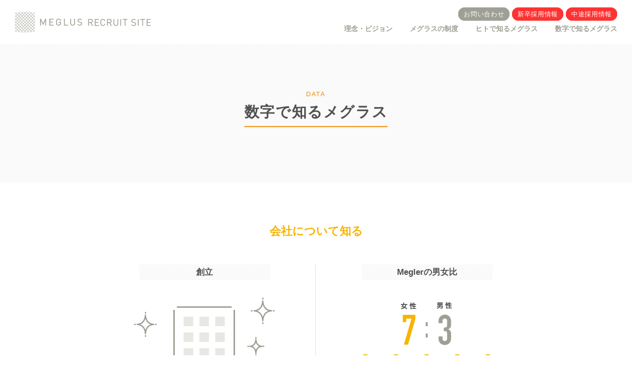

--- FILE ---
content_type: text/html; charset=UTF-8
request_url: https://meglus.co.jp/recruit/data/
body_size: 12597
content:
<!DOCTYPE html>
<!--[if IE 7]>
<html class="ie7" prefix="og: http://ogp.me/ns#"><![endif]-->
<!--[if IE 8]>
<html class="ie8 lt-ie8" prefix="og: http://ogp.me/ns#"><![endif]-->
<!--[if IE 9]>
<html class="ie9 lt-ie9" prefix="og: http://ogp.me/ns#"><![endif]-->
<!--[if gt IE 9]><!-->
<html dir="ltr" lang="ja" prefix="og: http://ogp.me/ns#"><!--<![endif]-->
	<head>
		<meta charset="UTF-8">
		<meta http-equiv="X-UA-Compatible" content="IE=edge">
		<title>数字で知るメグラス | 株式会社メグラス 採用情報</title>
		<meta name="description" content="株式会社メグラスの「採用情報」についてご案内しています。">
		<meta name="keywords" content="新卒採用,中途採用,採用情報,就職,募集,エントリー,応募,メグラス,めぐらす,MEGLUS">
		<!-- Cache -->
		<!-- /Cache -->
		<!-- ogp -->
	  <meta property="og:title" content="数字で知るメグラス | 株式会社メグラス 採用情報">
	  <meta property="og:type" content="website">
	  <meta property="og:description" content="株式会社メグラスの「採用情報」についてご案内しています。">
	  <meta property="og:url" content="https://meglus.co.jp/recruit/data/">
	  <meta property="og:image" content="https://meglus.co.jp/recruit/images/global/ogp.jpg">
	  <meta property="og:site_name" content="株式会社メグラス 採用情報">
		<!-- ogp -->
		<meta name="viewport" content="width=device-width">
		<!-- icon -->
		<link rel="apple-touch-icon-precomposed" href="https://meglus.co.jp/recruit/images/global/apple-touch-icon.png">
		<link rel="apple-touch-icon" sizes="144x144" href="https://meglus.co.jp/recruit/images/global/apple-touch-icon.png">
		<!-- For everything else -->
		<link rel="icon" sizes="32x32" href="https://meglus.co.jp/recruit/images/global/favicon.ico" type="image/vnd.microsoft.icon">
		<!-- /icon -->
		<!-- default Header Object -->
		<link rel="stylesheet" type="text/css" media="all" href="https://meglus.co.jp/recruit/css/global/import.css">
		<link rel="stylesheet" type="text/css" media="all" href="https://meglus.co.jp/recruit/css/content/content.css">
		<!-- /default Header Object -->
		<!-- content Header Object -->
		<link href="https://meglus.co.jp/recruit/css/content/data.css" rel="stylesheet" type="text/css" media="all">		<!-- /content Header Object -->
				<!-- Google Analytics -->
		<!-- Google tag (gtag.js) -->
		<script async src="https://www.googletagmanager.com/gtag/js?id=G-F6N9SMQD68"></script>
		<script>
		window.dataLayer = window.dataLayer || [];
		function gtag(){dataLayer.push(arguments);}
		gtag('js', new Date());
		gtag('config', 'G-F6N9SMQD68');
		</script>		
		<!-- /Google Analytics -->
	</head>
	
	<body id="data" class="data">
		<div id="wrapper">
			<header id="siteHeader">
	<div class="inner">
				<span id="siteLogo"><a href="https://meglus.co.jp/recruit/?skip=true">メグラス採用サイト</a></span>
				<div id="navWrapper">
			<nav id="gNav">
				<ul>
					<li><a href="https://meglus.co.jp/recruit/../contact/" target="_blank">お問い合わせ</a></li>
					<li><a href="https://job.rikunabi.com/2022/company/r949081038/" target="_blank">新卒採用情報</a></li>
					<li><a href="https://job-medley.com/hh/search/?utf8=%e2%9c%93&q=%e3%82%81%e3%81%90%e3%82%89%e3%81%99" target="_blank">中途採用情報</a></li>
				</ul>
				<ul>
					<li><a href="https://meglus.co.jp/recruit/vision/">理念・ビジョン</a></li>
					<li><a href="https://meglus.co.jp/recruit/system/">メグラスの制度</a></li>
					<li><a href="https://meglus.co.jp/recruit/people/">ヒトで知るメグラス</a></li>
					<li><a href="https://meglus.co.jp/recruit/data/">数字で知るメグラス</a></li>
				</ul>
			</nav><!-- /gNav -->
		</div><!-- /navWrapper -->
		<a href="javascript:void(0)" id="gNavOpener">
			<span><!-- --></span>
			<span><!-- --></span>
			<span><!-- --></span>
		</a><!-- /gNavOpener -->
	</div>
</header><!-- /siteHeader -->
			
<main id="container">
	<article id="content">
		<header id="pageTitle">
			<h1>数字で知るメグラス</h1>
			<span class="en">DATA</span>
		</header><!-- /pageTitle -->
		<section class="sectionVox2" id="company">
			<header>
				<h2 class="headStyle03">会社について知る</h2>
			</header>
			<div class="inner">
				<div class="line">
					<section class="item">
						<div class="cInner">
							<h3 class="title">創立</h3>
							<figure class="img"><img src="../images/content/data/company01.png" alt="創立"></figure>
							<p>
								若い会社だからこそ、どんどん成長中。
							</p>
						</div>
					</section><!-- /item -->
					
					<section class="item">
						<div class="cInner">
							<h3 class="title">Meglerの男女比</h3>
							<figure class="img"><img src="../images/content/data/company02.png" alt="Meglerの男女比"></figure>
							<p>
								約7割が女性Megler。男女関係なく活躍できます。
							</p>
						</div>
					</section><!-- /item -->
				</div><!-- /line -->
				
				<div class="line">
					<section class="item">
						<div class="cInner">
							<h3 class="title">平均年齢</h3>
							<figure class="img"><img src="../images/content/data/company03_02.png" alt="平均年齢"></figure>
							<p>
								いちばん多いのは30代。
							</p>
						</div>
					</section><!-- /item -->
					
					<section class="item">
						<div class="cInner">
							<h3 class="title">出身国</h3>
							<figure class="img"><img src="../images/content/data/company04_02.png" alt="出身国"></figure>
							<p>
								世界各地からも集まり、活躍しています。
							</p>
						</div>
					</section><!-- /item -->
				</div><!-- /line -->
				
				<div class="line">
					<section class="item">
						<div class="cInner">
							<h3 class="title">最終学歴</h3>
							<figure class="img"><img src="../images/content/data/company05_02.png" alt="最終学歴"></figure>
							<p>
								いろんな経歴の人が集まっています。
							</p>
						</div>
					</section><!-- /item -->
					
					<section class="item">
						<div class="cInner">
							<h3 class="title">職種の割合</h3>
							<figure class="img"><img src="../images/content/data/company06.png" alt="職種の割合"></figure>
							<p>
								多数ポジションがあります。
							</p>
						</div>
					</section><!-- /item -->
				</div><!-- /line -->
				
				<div class="line">
					<section class="item">
						<div class="cInner">
							<h3 class="title">社内情報開示率</h3>
							<figure class="img"><img src="../images/content/data/company07.png" alt="社内情報開示率"></figure>
							<p>
								事業計画や売上、経費の使い道などをMeglerへ開示しています。<br>
								※個人情報などを除く
							</p>
						</div>
					</section><!-- /item -->
					
					<section class="item">
						<div class="cInner">
							<h3 class="title">月の平均残業時間</h3>
							<figure class="img"><img src="../images/content/data/company08_02.png" alt="月の平均残業時間"></figure>
							<p>
								誰がどれくらい残業しているのか？<br>全社公開する事で、個人に偏ることを防いでいます。
							</p>
						</div>
					</section><!-- /item -->
				</div><!-- /line -->
			</div>
		</section><!-- /sectionVox2 -->
		
		<section class="sectionVox2" id="private">
			<h2 class="headStyle03">プライベートについて知る</h2>
			<div class="inner">
				<div class="line">
					<section class="item">
						<div class="cInner">
							<h3 class="title">既婚率</h3>
							<figure class="img"><img src="../images/content/data/private01_02.png" alt="既婚率"></figure>
							<p>
								結婚して家庭を持っても、働きやすい会社です。
							</p>
						</div>
					</section><!-- /item -->
					
					<section class="item">
						<div class="cInner">
							<h3 class="title">子どもの有無</h3>
							<figure class="img"><img src="../images/content/data/private02_02.png" alt="子どもの有無"></figure>
							<p>
								急な欠勤もチームでカバー！<br>
                                小さなお子さまがいる場合でも、<br class="spDspNone">安心して働くことができます。
							</p>
						</div>
					</section><!-- /item -->
				</div><!-- /line -->
				
				<div class="line">
					<section class="item">
						<div class="cInner">
							<h3 class="title">産休・育休からの職場復帰率</h3>
							<figure class="img"><img src="../images/content/data/private03.png" alt="産休・育休からの職場復帰率"></figure>
							<p>
								産休・育休を取得した方も、<br class="spDspNone">安心して職場に戻れるようサポートしています。
							</p>
							<div class="link">
								<p><a href="../images/content/data/meglus_ikukyu.pdf" target="_blank"><span>先輩パパ社員に聞いた</span>育休取得アンケート 公開中</a></p>
							</div>
						</div>
					</section><!-- /item -->
					
					<section class="item">
						<div class="cInner">
							<h3 class="title">学費助成手当</h3>
							<figure class="img"><img src="../images/content/data/private04.png" alt="学費助成手当"></figure>
							<p>
								お子さま誕生から大学を卒業するまで、<br>
								様々なカタチで支給されます。
							</p>
						</div>
					</section><!-- /item -->
				</div><!-- /line -->
				
				<div class="line">
					<section class="item">
						<div class="cInner">
							<h3 class="title">子育て支援制度数</h3>
							<figure class="img"><img src="../images/content/data/private05_03.png" alt="子育て支援制度数"></figure>
							<p>
								子育てがしやすい環境が整っています。
							</p>
						</div>
					</section><!-- /item -->
				</div><!-- /line -->
			</div>
			<p class="alignRight s80 mT20">※Megler…メグラスで働くスタッフの意味</p>
		</section><!-- /sectionVox2 -->
	</article><!-- /content -->
</main><!-- /container -->

			<footer id="siteFooter">
								<div id="pageTopVox">
					<a href="javascript:void(0)" class="trOp02s"><img src="https://meglus.co.jp/recruit/images/global/pagetop.png" alt="PAGE TOP"></a>
				</div><!-- /pageTopVox -->

				<div class="recruitBtn spDspNone" id="bRV">
					<div class="btnStyle01">
						<a href="https://job.rikunabi.com/2022/company/r949081038/" target="_blank">新卒採用</a>
					</div><!-- /btnStyle01 -->
					<div class="btnStyle01">
						<a href="https://job-medley.com/hh/search/?utf8=%e2%9c%93&q=%e3%82%81%e3%81%90%e3%82%89%e3%81%99" target="_blank">中途採用</a>
					</div><!-- /btnStyle01 -->
				</div><!-- /bRV -->
				<ul class="recruitBtn pcDspNone">
					<li><a href="https://job.rikunabi.com/2022/company/r949081038/" target="_blank">新卒採用</a></li>
					<li><a href="https://job-medley.com/hh/search/?utf8=%e2%9c%93&q=%e3%82%81%e3%81%90%e3%82%89%e3%81%99" target="_blank">中途採用</a></li>
				</ul>
				<div class="bottomVox">
					<div class="inner">
						<p class="company"><a href="https://meglus.co.jp/recruit/../" target="_blank">メグラス 企業サイト</a></p>
						<small id="copyright">Copyright © Meglus Inc. , All Rights Reserved.</small>
					</div>
				</div>
			</footer><!-- /#siteFooter -->
		</div><!-- /#wrapper -->

		<!-- default Header Object -->
		<script src="https://code.jquery.com/jquery-3.2.1.min.js"></script>
		<script>window.jQuery || document.write('<script src="https://meglus.co.jp/recruit/js/lib/jquery-3.2.1.min.js"><\/script>')</script>
		<script src="https://meglus.co.jp/recruit/js/lib/jquery.easing.1.3.js"></script>
		<script src="https://meglus.co.jp/recruit/js/lib/jquery.rolloverFade.js"></script>
		<script src="https://meglus.co.jp/recruit/js/lib/jquery.adjustSize.js"></script>
		<script src="https://meglus.co.jp/recruit/js/lib/jquery.replaceImageSP.js"></script>
		<script src="https://meglus.co.jp/recruit/js/lib/jquery.popupAdjust.js"></script>
		<script src="https://meglus.co.jp/recruit/js/lib/jquery.flowVox.js"></script>
		<script src="https://meglus.co.jp/recruit/js/lib/velocity.min.js"></script>
		<script src="https://meglus.co.jp/recruit/js/lib/flow.min.js"></script>
		<script src="https://meglus.co.jp/recruit/js/global/main.js"></script>
		<script src="https://meglus.co.jp/recruit/js/content/content.js"></script>
		<!-- /default Header Object -->
		<!-- content Header Object -->
		<script src="https://meglus.co.jp/recruit/js/content/data.js"></script>		<!-- /content Header Object -->
	</body>
</html>


--- FILE ---
content_type: text/css
request_url: https://meglus.co.jp/recruit/css/global/import.css
body_size: 299
content:
@charset "utf-8";
/*
 * ==========================================================================
 * 
 * [Standard css]
 * 
 * - base.css 		: ベースレイアウト
 * - common.css 	: 要素用
 * - clear.css 		: clearfix用css
 * 
 * ==========================================================================
 */
@import "base.css";
@import "common.css";
@import "clear.css";

--- FILE ---
content_type: text/css
request_url: https://meglus.co.jp/recruit/css/content/content.css
body_size: 15874
content:
@charset "utf-8";
/*
 * ==========================================================================
 * 
 * [content]
 * 
 * ==========================================================================
 */
/**
 * Wordpress文字方向
 */
.aligncenter {
	display: block;
	text-align: center;
	margin: 0 auto;
}
.alignright {
	display: block;
	text-align: right;
	margin: 0 0 0 auto;
}
/**
 * 幅指定
 */
.w33p { width: 33%; }
.w48p { width: 48%; }
.w49p { width: 49%; }
.w50p { width: 50%; }
.w90p { width: 90%; }
.w110 { width: 110px; }
.w120 { width: 120px; }
.w130 { width: 130px; }
.w140 { width: 140px; }
.w150 { width: 150px; }
.w160 { width: 160px; }
.w170 { width: 170px; }
.w180 { width: 180px; }
.w190 { width: 190px; }
.w200 { width: 200px; }
.w210 { width: 210px; }
.w220 { width: 220px; }
.w230 { width: 230px; }
.w240 { width: 240px; }
.w250 { width: 250px; }
.w260 { width: 260px; }
.w270 { width: 270px; }
.w280 { width: 280px; }
.w290 { width: 290px; }
.w300 { width: 300px; }
.w310 { width: 310px; }
.w320 { width: 320px; }
.w330 { width: 330px; }
.w340 { width: 340px; }
.w400 { width: 400px; }
.w410 { width: 410px; }
.w420 { width: 420px; }
.w430 { width: 430px; }
.w440 { width: 440px; }
.w450 { width: 450px; }
.w470 { width: 470px; }
.w480 { width: 480px; }
.w490 { width: 490px; }
.w500 { width: 500px; }
.w510 { width: 510px; }
.w520 { width: 520px; }
.w540 { width: 540px; }
.w550 { width: 550px; }
.w570 { width: 570px; }
.w680 { width: 680px; }
.w1em { width: 1em; }
.w2em { width: 2em; }
.w3em { width: 3em; }
.w3hem { width: 3.5em; }
.w4em { width: 4em; }
.w4hem { width: 4.5em; }
.w5em { width: 5em; }
.w5hem { width: 5.5em; }
.w6em { width: 6em; }
.w6hem { width: 6.5em; }
.w7em { width: 7em; }
.w8em { width: 8em; }
.w9em { width: 9em; }
.w10em { width: 10em; }
.w11em { width: 11em; }
.w12em { width: 12em; }
.w13em { width: 13em; }
.w14em { width: 14em; }
.w15em { width: 15em; }
.w16em { width: 16em; }
.w17em { width: 17em; }
.w18em { width: 18em; }
.w19em { width: 19em; }
.w20em { width: 20em; }
/**
 * レイアウト
 */
.mL1hem { margin-left: 1.5em; }
.mL2em { margin-left: 2em; }
.mL2hem { margin-left: 2.5em; }
.mL3em { margin-left: 3em; }
.mL3hem { margin-left: 3.5em; }
.mL4em { margin-left: 4em; }
.mL4hem { margin-left: 4.5em; }
.mL5em { margin-left: 5em; }
.mL6em { margin-left: 6em; }
.mL7em { margin-left: 7em; }
.mL8em { margin-left: 8em; }
.mB60 { margin-bottom: 60px; }
.mB70 { margin-bottom: 70px; }
.mB80 { margin-bottom: 80px; }
/**
 * 文字サイズ
 */
.s0-8r { font-size: 0.8rem; }
.s1-0r { font-size: 1.0rem; }
.s1-1r { font-size: 1.1rem; }
.s1-2r { font-size: 1.2rem; }
.s1-3r { font-size: 1.3rem; }
.s1-4r { font-size: 1.4rem; }
.s1-5r { font-size: 1.5rem; }
.s1-6r { font-size: 1.6rem; }
.s1-7r { font-size: 1.7rem; }
.s1-8r { font-size: 1.8rem; }
.s1-9r { font-size: 1.9rem; }
.s2-0r { font-size: 2.0rem; }
.s2-1r { font-size: 2.1rem; }
.s2-2r { font-size: 2.2rem; }
.s2-3r { font-size: 2.3rem; }
.s2-4r { font-size: 2.4rem; }
.s2-5r { font-size: 2.5rem; }
.s2-6r { font-size: 2.6rem; }
.s2-8r { font-size: 2.8rem; }
.s2-9r { font-size: 2.9rem; }
.s3-0r { font-size: 3.0rem; }
.s3-4r { font-size: 3.4rem; }
.s3-5r { font-size: 3.5rem; }
.s3-8r { font-size: 3.8rem; }
.s4-0r { font-size: 4.0rem; }
.s5-0r { font-size: 5.0rem; }
/**
 * 文字色
 */
.cOrange { color: #F08C00; }
.cYellow { color: #F7B400; }
/**
 * 上付き
 */
sup { font-size: 0.8rem; }
/**
 * 見出し用スタイル
 */
.headStyle01 {
	font-size: 4.0rem;
	font-weight: bold;
	letter-spacing: 0.1em;
	text-align: center;
	margin-bottom: 20px;
}
.headStyle02 {
	font-size: 2.0rem;
	font-weight: bold;
	line-height: 1.3;
	margin-bottom: 10px;
}
.headStyle02.blue	{ color: #6C9BD2; }
.headStyle02.green	{ color: #AACC03; }
.headStyle02.yellow	{ color: #F7B400; }
.headStyle02.orange	{ color: #F08C00; }
.headStyle02.red	{ color: #E95550; }
.headStyle03 {
	color: #F7B400;
	font-size: 2.3rem;
	font-weight: bold;
	text-align: center;
	margin-bottom: 50px;
}
.headStyle04 {
	font-size: 2.3rem;
	font-weight: bold;
	text-align: center;
}
.headStyle05 {
	color: #AACC03;
	font-size: 1.6rem;
	font-weight: bold;
	text-align: center;
	padding-bottom: 5px;
	border-bottom: 2px solid #AACC03;
}
.headStyle06 {
	font-size: 3.0rem;
	font-weight: bold;
	text-align: center;
}
/**
 * 注釈
 */
.note { font-size: 1.2rem; }
.numNote {
	font-size: 1.2rem;
	text-indent: -2em;
	margin-left: 2em;
}
/**
 * リンク
 */
.linkList {
	list-style-type: none;
	padding: 0;
	margin: 0;
	overflow: hidden;
}
	.linkList li {
		display: table;
		width: 280px;
		float: left;
		margin: 0 20px 20px 0;
	}
	.linkList li:nth-of-type(3n) { margin-right: 0; }
		.linkList li a {
			display: table-cell;
			color: #505050;
			font-size: 2.6rem;
			font-weight: bold;
			line-height: 1.3;
			text-decoration: none;
			text-align: center;
			vertical-align: middle;
			height: 200px;
			padding-bottom: 20px;
			background: url(../../images/content/content/ico_arrow2.png) no-repeat center 95% #fff;
			border: 5px solid #cfcfca;
			border-radius: 0 12px;
			transition: .2s;
		}
		.linkList li a:hover {
			color: #fff;
			background-color: #cfcfca;
			background-image: url(../../images/content/content/ico_arrow.png);
		}
			.linkList li a .copy {
				display: block;
				font-size: 1.3rem;
				font-weight: normal;
				margin-bottom: 10px;
			}
/**
 * リスト
 */
.listStyle01 {
	padding: 0;
	margin: 0;
}
	.listStyle01 > li {
		list-style-type: disc;
		margin-left: 1.5em;
		position: relative;
	}
/**
 * ボックス
 */
.sectionVox {
	width: 660px;
	margin: 0 auto 100px auto;
}
	.sectionVox .inner { overflow: hidden; }
.sectionVox2 {
	width: 900px;
	margin: 0 auto 100px auto;
}
	.sectionVox2 .inner { overflow: hidden; }
.sectionVox3 {
	width: 1000px;
	margin: 0 auto 100px auto;
}
	.sectionVox2 .inner { overflow: hidden; }
.voxStyle01 {
	padding: 20px 25px;
	border: 2px solid #c5c5bf;
}
.voxStyle02 {
	padding: 90px 0;
	background: #f8f8f7;
}
/**
 * テーブル
 */
.tableStyle01 {
	width: 100%;
	border-collapse: collapse;
}
	.tableStyle01 tr { border-bottom: 1px solid #9f9f95; }
	.tableStyle01 th,
	.tableStyle01 td {
		font-size: 1.4rem;
		font-weight: normal;
		text-align: left;
		vertical-align: top;
		padding: 20px 0;
	}
	.tableStyle01 th { white-space: nowrap; }
	.tableStyle01 th::before {
		display: inline-block;
		content: "";
		margin-right: 2px;
		border: 6px solid transparent;
		border-left: 8px solid #aacc03;
	}
.tableStyle02 {
	width: 100%;
	border-collapse: collapse;
}
	.tableStyle02 th,
	.tableStyle02 td {
		font-size: 1.4rem;
		font-weight: normal;
		text-align: left;
		vertical-align: top;
		padding: 5px 0;
	}
	.tableStyle02 th { white-space: nowrap; }
/**
 * ボタン
 */
.btnStyle01 {
	display: table;
	width: 100%;
}
	.btnStyle01 a {
		display: table-cell;
		color: #fff;
		font-size: 2.4rem;
		font-weight: bold;
		letter-spacing: 0.2em;
		text-decoration: none;
		text-align: center;
		vertical-align: middle;
		height: 150px;
		padding-right: 40px;
		background: url(../../images/content/content/ico_arrow.png) no-repeat 95% center #bbd635;
		border-radius: 0 8px;
		transition: .2s;
	}
	.btnStyle01 a:hover { background-color: #d0e377; }

.recruitBtn .btnStyle01 a {
	display: table-cell;
	color: #fff;
	font-size: 2.4rem;
	font-weight: bold;
	letter-spacing: 0.2em;
	text-decoration: none;
	text-align: center;
	vertical-align: middle;
	height: 150px;
	padding-right: 40px;
	background: url(../../images/content/content/ico_arrow.png) no-repeat 95% center #ff3333 !important;
	border-radius: 0 8px;
	transition: .2s;
}
.recruitBtn .btnStyle01 a:hover {
	background-color: #ff7171 !important;
}

/**
 * tab
 */
.tabs {
	list-style-type: none;
	letter-spacing: -0.4em;
	text-align: center;
	padding: 0;
	margin: 0 0 80px 0;
}
	.tabs li {
		display: inline-block;
		letter-spacing: normal;
		width: 280px;
		margin: 0 10px;
	}
		.tabs li a {
			display: block;
			color: #C5C5BF;
			font-size: 1.45rem;
			font-weight: bold;
			line-height: 1.3;
			text-decoration: none;
			text-align: center;
			padding: 5px 10px 5px 0;
			background: url(../../images/content/content/ico_arrow6.png) no-repeat 97% center #fff;
			border: 2px solid #C5C5BF;
			border-radius: 0 5px;
			transition: .2s;
		}
		.tabs li a:hover {
			color: #fff;
			background-color: #C5C5BF;
			background-image: url(../../images/content/content/ico_arrow4.png);
		}
		.tabs li.active a {
			color: #F7B400;
			border-color: #F7B400;
			background-image: url(../../images/content/content/ico_arrow7.png);
		}
		.tabs li.active a:hover {
			color: #fff;
			background-color: #F7B400;
			background-image: url(../../images/content/content/ico_arrow4.png);
		}
.tabContents { display: none; }
/**
 * paging2
 */
.paging2 {
	text-align: center;
	padding: 70px 0;
}
	.paging2 .disabled { display: none; }
	.paging2 .prev-page,
	.paging2 .next-page { display: inline-block; }
		.paging2 .prev-page button,
		.paging2 .next-page button {
			cursor: pointer;
			text-indent: -99999px;
			width: 20px;
			height: auto;
			padding: 0;
			background: none;
			border: none;
			position: relative;
		}
		.paging2 .prev-page button::before,
		.paging2 .prev-page button::after,
		.paging2 .next-page button::before,
		.paging2 .next-page button::after {
			display: block;
			content: "";
			width: 10px;
			height: 2px;
			background: #9F9F95;
			position: absolute;
		}
		.paging2 .prev-page button::before {
			left: 0;
			top: 3px;
			-webkit-transform: rotate(130deg);
			    -ms-transform: rotate(130deg);
			        transform: rotate(130deg);
		}
		.paging2 .prev-page button::after {
			left: 0;
			bottom: 3px;
			-webkit-transform: rotate(-130deg);
			    -ms-transform: rotate(-130deg);
			        transform: rotate(-130deg);
		}
		.paging2 .next-page button::before {
			right: 0;
			top: 3px;
			-webkit-transform: rotate(230deg);
			    -ms-transform: rotate(230deg);
			        transform: rotate(230deg);
		}
		.paging2 .next-page button::after {
			right: 0;
			bottom: 3px;
			-webkit-transform: rotate(-230deg);
			    -ms-transform: rotate(-230deg);
			        transform: rotate(-230deg);
		}
	.paging2 ul {
		list-style-type: none;
		display: inline-block;
		vertical-align: middle;
		padding: 0;
		margin: 0 20px;
	}
		.paging2 ul li {
			display: inline-block;
			vertical-align: middle;
		}
			.paging2 ul li a {
				display: block;
				color: #9F9F95;
				line-height: 1.1;
				text-decoration: none;
				vertical-align: middle;
				padding: 0 25px;
			}
			.paging2 ul li.current a { font-weight: bold; }
			.paging2 ul li:last-of-type a { border-right: none; }
/**
 * scroll
 */
.scrollVox {
	padding-bottom: 10px;
	overflow-x: auto;
}
.scrollVox::-webkit-scrollbar { height: 10px; }
.scrollVox::-webkit-scrollbar-track {
	background: #eee;
	border-radius: 10px;
}
.scrollVox::-webkit-scrollbar-thumb {
	background: #666;
	border-radius: 10px;
}
/**
 * alphaBg & popupWrapper
 */
#alphaBg {
	width: 100%;
	height: 100%;
	position: fixed;
	left: 0;
	top: 0;
	z-index: 200;
	background: #fff;
	display: none;
	opacity: 0;
}
.popupWrapper {
	display: none;
	position: absolute;
	top: 0;
	left: 50%;
	margin: 0;
	width: 1000px;
	margin-left: -500px;
	z-index: 2100;
	/*visibility: hidden;*/
}
	.popupWrapper .closeVox {
		height: 30px;
	}
	.popupWrapper .popupCloseBt {
		position: absolute;
		top: 0;
		right: 0;
		width: 30px;
		height: 30px;
	}
		.popupWrapper .popupCloseBt span {
			display: block;
			width: 30px;
			height: 2px;
			background: #9F9F95;
			position: absolute;
			left: 50%;
			top: 50%;
			margin: -5px 0 0 -15px;
		}
		.popupWrapper .popupCloseBt span:nth-child(1) {
			-webkit-transform: rotate(-45deg);
		        -ms-transform: rotate(-45deg);
		            transform: rotate(-45deg);
		}
		.popupWrapper .popupCloseBt span:nth-child(2) {
			-webkit-transform: rotate(45deg);
		        -ms-transform: rotate(45deg);
		            transform: rotate(45deg);
		}
	.popupWrapper .contentWrapper {}
#popupContents {
	display: none;
}
/**
 * transition series
 */
.trOp02s {
	-webkit-transition: opacity .2s linear;
	-ms-transition: opacity .2s linear;
	transition: opacity .2s linear;
}
.trOp02s:hover {
	opacity: 0.6;
}
/**
 ****************************************************
 * 
 * screens larger than 768
 * 
 ****************************************************
 */
@media only screen and (min-width: 768px) {
	.pcDspNone { display: none; }
}	/*  @media END */
/**
 ****************************************************
 * 
 * screens smaller than 768
 * 
 ****************************************************
 */
@media only screen and (max-width: 767px) {
	.spDspNone { display: none; }
	.fitImg { max-width: 100%; }
	.s0-8r { font-size: 0.6rem; }
	.s1-0r { font-size: 1.0rem; }
	.s1-1r { font-size: 1.1rem; }
	.s1-2r { font-size: 1.1rem; }
	.s1-3r { font-size: 1.1rem; }
	.s1-4r { font-size: 1.2rem; }
	.s1-5r { font-size: 1.2rem; }
	.s1-6r { font-size: 1.2rem; }
	.s1-7r { font-size: 1.3rem; }
	.s1-8r { font-size: 1.3rem; }
	.s1-9r { font-size: 1.3rem; }
	.s2-0r { font-size: 1.4rem; }
	.s2-1r { font-size: 1.4rem; }
	.s2-2r { font-size: 1.4rem; }
	.s2-3r { font-size: 1.8rem; }
	.s2-4r { font-size: 1.8rem; }
	.s2-5r { font-size: 1.8rem; }
	.s2-6r { font-size: 1.8rem; }
	.s2-8r { font-size: 1.8rem; }
	.s2-9r { font-size: 1.6rem; }
	.s3-0r { font-size: 1.8rem; }
	.s3-4r { font-size: 1.8rem; }
	.s3-5r { font-size: 1.8rem; }
	.s3-8r { font-size: 1.8rem; }
	.s4-0r { font-size: 3.0rem; }
	.s5-0r { font-size: 3.5rem; }
	/**
	 * 見出し用スタイル
	 */
	.headStyle01 { font-size: 2.2rem; }
	.headStyle02 { font-size: 1.5rem; }
	.headStyle06 { font-size: 2.5rem; }
	/**
	 * 注釈
	 */
	.note { font-size: 1.0rem; }
	.numNote { font-size: 1.0rem; }
	/**
	 * リンク
	 */
	.linkList {}
		.linkList li {
			width: 50%;
			margin: 0 0 15px 0;
		}
		.linkList li:nth-of-type(odd) { padding-right: 2%; }
		.linkList li:nth-of-type(even) { padding-left: 2%; }
			.linkList li a {
				font-size: 1.8rem;
				height: 170px;
				-webkit-background-size: 24px auto;
				        background-size: 24px auto;
				border-width: 3px;
				border-radius: 0 5px;
				transition: none;
			}
				.linkList li a .copy { font-size: 1.2rem; }
	/**
	 * ボックス
	 */
	.sectionVox {
		width: auto;
		margin: 0 auto 50px auto;
	}
	.sectionVox2 {
		width: auto;
		margin: 0 auto 50px auto;
	}
	.sectionVox3 {
		width: auto;
		margin: 0 auto 50px auto;
	}
	.voxStyle02 { padding: 40px 0; }
	/**
	 * テーブル
	 */
	table.vertical { display: block; }
		table.vertical thead,
		table.vertical tbody,
		table.vertical tr,
		table.vertical th,
		table.vertical td { display: block; }
	.tableStyle01 {}
		.tableStyle01 th,
		.tableStyle01 td {
			font-size: 1.3rem;
			padding: 0 0 15px;
		}
		.tableStyle01 th { padding-top: 10px; }
		.tableStyle01 th::before {
			border: 5px solid transparent;
			border-left: 6px solid #aacc03;
		}
	.tableStyle02 {}
		.tableStyle02 th,
		.tableStyle02 td { font-size: 1.3rem; }
		.tableStyle02 td { padding-bottom: 20px; }
	/**
	 * ボタン
	 */
	.btnStyle01 {}
		.btnStyle01 a {
			font-size: 1.3rem;
			height: 75px;
			padding-right: 20px;
			background-size: 24px auto;
			border-radius: 0 5px;
			transition: none;
		}
	/**
	 * tab
	 */
	.tabs { margin: 0 0 50px 0; }
		.tabs li {
			display: block;
			width: auto;
			margin: 0 35px 10px 35px;
		}
			.tabs li a {
				font-size: 1.2rem;
				padding: 5px 10px 5px 0;
				-webkit-background-size: 14px auto;
				        background-size: 14px auto;
				transition: none;
			}
				.tabs li a br { display: none; }
	/**
	 * paging2
	 */
	.paging2 { padding: 40px 0; }
		.paging2 ul {}
			.paging2 ul li {}
				.paging2 ul li a {
					padding: 0 10px;
				}
	/**
	 * alphaBg & popupWrapper
	 */
	.popupWrapper {
		left: 0;
		width: auto;
		margin: 0 15px;
	}
	/**
	 * transition series
	 */
	.trOp02s {
		-webkit-transition: none;
		transition: none;
	}
	.trOp02s:hover {
		opacity: 1.0;
	}
	
			
}	/*  @media END */


--- FILE ---
content_type: text/css
request_url: https://meglus.co.jp/recruit/css/content/data.css
body_size: 2919
content:
@charset "utf-8";
/*
 * ================================================
 *
 * [data]
 *
 * ================================================
 */
 
/**
 * ---------------------------------------------------
 * pageTitle
 * ---------------------------------------------------
 */
#pageTitle {
	margin-bottom: 80px;
	background: url(../../images/global/bg.gif) repeat;
}
	#pageTitle h1 { border-bottom: 2px solid #F08C00; }
	#pageTitle .en { color: #F08C00; }
/**
 * ---------------------------------------------------
 * item
 * ---------------------------------------------------
 */
.sectionVox2 {}
	.sectionVox2 .item {
		font-size: 1.3rem;
		text-align: center;
		width: 50%;
		float: left;
		border-bottom: 2px solid #eee;
		border-right: 2px solid #eee;
	}
	.sectionVox2 .item:nth-of-type(even) { border-right: none; }
	.sectionVox2 .line:last-of-type .item { border-bottom: none; }
		.sectionVox2 .item .cInner { padding: 50px 0; }
		.sectionVox2 .line:nth-of-type(1) .item .cInner { padding-top: 0; }
		.sectionVox2 .item .title {
			font-size: 1.7rem;
			font-weight: bold;
			line-height: 1.3;
			width: 265px;
			padding: 5px 0;
			margin: 0 auto 35px auto;
			background: url(../../images/global/bg.gif) repeat;
		}
		.sectionVox2 .item .img { margin-bottom: 30px; }
.sectionVox2 .item span.small_txt {
	font-size: 1.2rem;
}
.sectionVox2 .item .link {
	margin: 35px 0 0 0;
}
.sectionVox2 .item .link p a {
	background: #fff;
	line-height: 1.7;
	border: 1px solid #505050;
	display: inline-block;
	border-radius: 5px;
	padding: 10px 30px;
	color: #505050;
	text-decoration: none;
	transition: all .25s ease;
}
.sectionVox2 .item .link p a:hover {
	background: #505050;
	color: #fff;
}
.sectionVox2 .item .link p span {
	display: block !important;
	font-size: 1.2rem;
}

/**
 ****************************************************
 *
 * screens larger than 768
 *
 ****************************************************
 */
@media only screen and (min-width: 768px) {

}
/**
 ****************************************************
 *
 * screens smaller than 768
 *
 ****************************************************
 */
@media only screen and (max-width: 767px) {
/**
 * ---------------------------------------------------
 * item
 * ---------------------------------------------------
 */
.sectionVox2 { padding: 0 15px; }
.sectionVox2 .item {
	font-size: 1.2rem;
	width: auto;
	float: none;
	margin-bottom: 40px;
	border-bottom-width: 1px;
	border-right: none;
}
.sectionVox2 .line:last-of-type .item {
	margin-bottom: 0;
	border-bottom: 1px solid #eee;
}
.sectionVox2 .item .cInner { padding: 0 0 40px 0; }
.sectionVox2 .item .title {
	width: auto;
	padding: 8px 0;
}
.sectionVox2 .item .img { margin-bottom: 20px; }
.sectionVox2 .item .img img { height: 220px; }
.sectionVox2 .item .link {
	margin: 30px 0 0 0;
}
.sectionVox2 .item .link p a {
	width: 80vw;
	margin: 0 auto;
	padding: 15px 0px;
	display: block;
}
.sectionVox2 .item .link p a:hover {
	background: #fff;
	color: #505050;
}
}

--- FILE ---
content_type: text/css
request_url: https://meglus.co.jp/recruit/css/global/base.css
body_size: 15735
content:
@charset "utf-8";
/*
 * ==========================================================================
 * 
 * ベースレイアウトCSS
 * 
 * ==========================================================================
 */
/**
 * ---------------------------------------------------
 * reset
 * ---------------------------------------------------
 */
body, h1, h2, h3, h4, h5, h6, p, li, dl, pre, form, 
blockquote, fieldset, input, address, figure, figcaption {
	margin: 0;
	padding: 0;
}
article, aside, details, figcaption, figure, 
footer, header, hgroup, nav, section, summary {
    display: block;
}
/**
 * ---------------------------------------------------
 * img
 * ---------------------------------------------------
 */
img {
	vertical-align: middle;
	border: none;
	max-width: 100%;
}
/**
 * ---------------------------------------------------
 * default
 * ---------------------------------------------------
 */
h1, h2, h3, h4, h5, h6, caption { 
	font-weight: normal;
	font-size: 100%;
}

a { outline: none; }

address { font-style: normal; }

table {
	border-collapse: collapse;
	border-spacing: 0;
}

caption { text-align: left; }

figcaption { font-size: 1.2rem; }

fieldset { border: none; }

legend { display:none; }

input[type=radio], 
input[type=checkbox], 
select {
	vertical-align: middle;
}
*, *::before, *::after {
	-webkit-box-sizing: border-box;
	   -moz-box-sizing: border-box;
	    -ms-box-sizing: border-box;
	     -o-box-sizing: border-box;
	        box-sizing: border-box;
}
/**
 * ---------------------------------------------------
 * link
 * ---------------------------------------------------
 */
a {
	color: #E95550;
	text-decoration: underline;
}
a:link {
	color: #E95550;
	text-decoration: underline;
}

a:visited {
	color: #E95550;
	text-decoration: none;
}

a:hover {
	color: #E95550;
	text-decoration: none;
}
 
a:active {
	color: #E95550;
	text-decoration: none;
}
/**
 * ---------------------------------------------------
 * html
 * ---------------------------------------------------
 */
html {
	font-size: 62.5%;
}
/**
 * ---------------------------------------------------
 * body
 * ---------------------------------------------------
 */
body {
	color: #505050;
	font-size: 1.6rem;
	font-family: 
		"ヒラギノ角ゴ Pro W3", "Hiragino Kaku Gothic Pro", 
		"メイリオ", Meiryo, 
		"ＭＳ Ｐゴシック", "MS PGothic", Osaka, sans-serif;
	line-height: 1.6;
	width: 100%;
	min-width: 1200px;
	background: #fff;
	position: relative;
	-webkit-text-size-adjust: 100%;
}

p { line-height: 2.2; }
/**
 * ---------------------------------------------------
 * wrapper
 * ---------------------------------------------------
 */
#wrapper {
	width: 100%;
	overflow: hidden;
	/*visibility: hidden;*/
	position: relative;
	opacity: 0;
}
/**
 * ---------------------------------------------------
 * header
 * ---------------------------------------------------
 */
#siteHeader {
	width: 100%;
	min-width: 1200px;
	height: 90px;
	background: #fff;
	position: fixed;
	top: 0;
	left: 0;
	z-index: 101;
	display: flex;
	justify-content: flex-start;
	flex-wrap: wrap;
	align-items: center;
}
#siteHeader .inner {
	overflow: hidden;
	width: 100%;
	display: flex;
	justify-content: space-between;
	flex-wrap: wrap;
	align-items: center;
	padding: 0 30px;
}
#siteHeader .inner #siteLogo {
	width: 275px;
	height: 42px;
}
#siteHeader .inner #siteLogo a {
	display: block;
	text-indent: -99999px;
	text-decoration: none;
	height: 100%;
	background: url(../../images/global/logo.png) no-repeat center center;
	-webkit-background-size: cover;
	background-size: cover;
}
/**
 * ---------------------------------------------------
 * gNav
 * ---------------------------------------------------
 */
 #siteHeader .inner #navWrapper {
	width: calc(100% - 275px);
	display: flex;
	justify-content: flex-end;
	flex-wrap: wrap;
}
#siteHeader .inner #navWrapper #gNav {
	display: flex;
	justify-content: flex-start;
	flex-wrap: wrap;
}
#siteHeader .inner #navWrapper #gNav ul {
	display: flex;
	justify-content: flex-end;
	flex-wrap: wrap;
	margin: 0 0 5px 0;
	list-style-type: none;
	padding: 0;
	width: 100%;
}
#siteHeader .inner #navWrapper #gNav ul:nth-child(1) li:not(:first-child) {
	margin: 0 0 0 5px;
}
#siteHeader .inner #navWrapper #gNav ul:nth-child(1) li a {
	border-radius: 300px;
	padding: 5px 10px;
	font-size: 1.3rem;
	letter-spacing: 0.05em;
	text-decoration: none;
	transition: all .25s ease;
}
#siteHeader .inner #navWrapper #gNav ul:nth-child(1) li:nth-child(1) a {
	background: #9f9f95;
	border: 1px solid #9f9f95;
	color: #fff;
}
#siteHeader .inner #navWrapper #gNav ul:nth-child(1) li:nth-child(1) a:hover {
	background: #fff;
	color: #9f9f95;
}
#siteHeader .inner #navWrapper #gNav ul:nth-child(1) li:nth-child(2) a,
#siteHeader .inner #navWrapper #gNav ul:nth-child(1) li:nth-child(3) a {
	background: #ff3333;
	border: 1px solid #ff3333;
	color: #fff;
}
#siteHeader .inner #navWrapper #gNav ul:nth-child(1) li:nth-child(2) a:hover,
#siteHeader .inner #navWrapper #gNav ul:nth-child(1) li:nth-child(3) a:hover {
	background: #fff;
	color: #ff3333;
}
#siteHeader .inner #navWrapper #gNav ul:nth-child(2) li:not(:first-child) {
	margin: 0 0 0 35px;
}
#siteHeader .inner #navWrapper #gNav ul:nth-child(2) li a {
	color: #9F9F95;
	font-size: 1.4rem;
	font-weight: bold;
	text-decoration: none;
	transition: all .25s ease;
}
#siteHeader .inner #navWrapper #gNav ul:nth-child(2) li a:hover {
	opacity: 0.6;
}

/**
 * ---------------------------------------------------
 * gNavOpener
 * ---------------------------------------------------
 */

/**
 * ---------------------------------------------------
 * pageTitle
 * ---------------------------------------------------
 */
#pageTitle {
	letter-spacing: 0.1em;
	text-align: center;
	height: 280px;
	background: #ebebeb;
	position: relative;
}
	#pageTitle h1 {
		display: inline-block;
		font-size: 3.0rem;
		font-weight: bold;
		padding-bottom: 5px;
		position: absolute;
		top: 50%;
		left: 50%;
		-webkit-transform: translate(-50%, -50%);
		    -ms-transform: translate(-50%, -50%);
		        transform: translate(-50%, -50%);
	}
	#pageTitle .en {
		font-size: 1.3rem;
		margin-top: -3em;
		position: absolute;
		top: 50%;
		left: 50%;
		-webkit-transform: translate(-50%, -50%);
		    -ms-transform: translate(-50%, -50%);
		        transform: translate(-50%, -50%);
	}
/**
 * ---------------------------------------------------
 * container
 * ---------------------------------------------------
 */
#container {
	padding-top: 90px;
}
/**
 * ---------------------------------------------------
 * breadCrumbs
 * ---------------------------------------------------
 */
#breadCrumbs {
	font-size: 1.0rem;
	padding: 20px 0;
	margin-bottom: 50px;
}
	#breadCrumbs .inner {
		width: 800px;
		margin: 0 auto;
	}
		#breadCrumbs .inner div {
			display: inline-block;
			margin-right: 5px;
		}
		#breadCrumbs .inner div a {
			margin-right: 5px;
			text-decoration: none;
		}
		#breadCrumbs .inner div a:hover { text-decoration: underline; }
		#breadCrumbs .inner div span { color: #808080; }
/**
 * ---------------------------------------------------
 * siteFooter
 * ---------------------------------------------------
 */
#siteFooter {
	text-align: center;
	padding: 70px 0 0 0;
	background: url(../../images/global/bg.gif) repeat;
}
	#pageTopVox {
		display: none;
		width: 50px;
		height: 50px;
		position: fixed;
		bottom: 20px;
		right: 50px;
		z-index: 100;
	}
	#siteFooter .recruitBtn {
		width: 660px;
		margin: 0 auto 45px auto;
		overflow: hidden;
	}
		#siteFooter .recruitBtn .btnStyle01 {
			width: 48.5%;
			float: left;
			margin-right: 3%;
		}
		#siteFooter .recruitBtn .btnStyle01:nth-of-type(even) { margin-right: 0; }
	#wantedlyLogo {
		display: block;
		width: 141px;
		margin: 10px auto 30px auto;
	}
	#siteFooter .bottomVox {
		padding: 25px 0 25px 0;
		background: #9f9f95;
	}
		#siteFooter .bottomVox .inner {
			width: 1000px;
			padding: 0 0 0 0;
			margin: 0 auto;
			position: relative;
		}
		#siteFooter .company {
			position: absolute;
			top: 0;
			right: 80px;
		}
			#siteFooter .company a {
				color: #fff;
				font-size: 1.3rem;
				text-decoration: none;
			}
		#siteFooter .sns {
			list-style-type: none;
			padding: 0;
			margin: 0;
			width: 80px;
			position: absolute;
			top: 0;
			right: 0;
		}
			#siteFooter .sns li {
				width: 25px;
				float: left;
				margin-left: 15px;
			}
		#copyright {
			color: #fff;
			font-size: 0.6em;
		}
/**
 ****************************************************
 *
 * screens smaller than 769
 *
 ****************************************************
 */
@media only screen and (max-width: 768px) {
	
}
@media screen and (max-width: 768px) and (orientation:landscape) {

}
/**
 ****************************************************
 * 
 * screens smaller than 768
 * 
 ****************************************************
 */
@media only screen and (max-width: 767px) {
	/**
	 * ---------------------------------------------------
	 * body
	 * ---------------------------------------------------
	 */
	body {
		-webkit-text-size-adjust: none;
		font-size: 1.3rem;
		min-width: 0;
		position: static;
	}
	/**
	 * ---------------------------------------------------
	 * wrapper
	 * ---------------------------------------------------
	 */
	#wrapper {}
	/**
	 * ---------------------------------------------------
	 * header
	 * ---------------------------------------------------
	 */
	#siteHeader {
		min-width: initial;
		height: 60px;
	}
	#siteHeader #siteLogo {
		width: 168px !important;
		height: 26px !important;
	}
	#siteHeader .inner {
		padding: 0 20px;
	}
	/**
	 * ---------------------------------------------------
	 * gNav
	 * ---------------------------------------------------
	 */
	 #siteHeader .inner #navWrapper {
		display: none;
		width: 100%;
		position: absolute;
		top: 60px;
		left: 0;
	}
	#siteHeader .inner #navWrapper #gNav {
		margin: 0;
		background: #9f9f95;
		flex-direction: column-reverse;
		padding: 0 0 65px 0;
		border-bottom: 1px solid #fff;
	}
	#siteHeader .inner #navWrapper #gNav ul {
		display: block;
		margin: 0;
	}
	#siteHeader .inner #navWrapper #gNav ul:nth-child(1) {
		margin: 30px auto 0 auto;
		width: 70vw;
	}
	#siteHeader .inner #navWrapper #gNav ul:nth-child(1) li:not(:first-child) {
		margin: 10px 0 0 0;
	}
	#siteHeader .inner #navWrapper #gNav ul:nth-child(1) li {
		text-align: center;
	}
	#siteHeader .inner #navWrapper #gNav ul:nth-child(1) li a {
		display: block;
		padding: 10px 10px;
	}
	#siteHeader .inner #navWrapper #gNav ul:nth-child(1) li:nth-child(1) a {
		border: 1px solid #fff;
	}
	#siteHeader .inner #navWrapper #gNav ul:nth-child(1) li:nth-child(1) a:hover {
		background: #9f9f95;
		color: #fff;
	}
	#siteHeader .inner #navWrapper #gNav ul:nth-child(1) li:nth-child(2) a:hover,
	#siteHeader .inner #navWrapper #gNav ul:nth-child(1) li:nth-child(3) a:hover {
		background: #ff3333;
		color: #fff;
	}
	#siteHeader .inner #navWrapper #gNav ul:nth-child(2) {
		margin: 45px 0 0 0;
	}
	#siteHeader .inner #navWrapper #gNav ul:nth-child(2) li {
		text-align: center;
	}
	#siteHeader .inner #navWrapper #gNav ul:nth-child(2) li:not(:first-child) {
		margin: 25px 0 0 0;
	}
	#siteHeader .inner #navWrapper #gNav ul:nth-child(2) li a {
		color: #fff;
	}
	#siteHeader .inner #navWrapper #gNav ul:nth-child(2) li a:hover {
		opacity: 1;
	}
	/**
	 * ---------------------------------------------------
	 * gNavOpener
	 * ---------------------------------------------------
	 */
	#gNavOpener {
		display: block;
		width: 60px;
		height: 60px;
		background: #fff;
		position: absolute;
		top: 0;
		right: 0;
	}
		#gNavOpener span {
			display: block;
			width: 24px;
			height: 1px;
			background: #9f9f95;
			margin-left: -12px;
			position: absolute;
			top: 50%;
			left: 50%;
			margin-top: -1px;
			-webkit-transition: all 0.4s;
			    -ms-transition: all 0.4s;
			        transition: all 0.4s;
			-webkit-transform: rotate(0deg);
			    -ms-transform: rotate(0deg);
			        transform: rotate(0deg);
		}
		#gNavOpener span:nth-child(1) {
			-webkit-transform: translateY(-8px);
			    -ms-transform: translateY(-8px);
			        transform: translateY(-8px);
		}
		#gNavOpener span:nth-child(3) {
			-webkit-transform: translateY(8px);
			    -ms-transform: translateY(8px);
			        transform: translateY(8px);
		}
		#gNavOpener.open span:nth-child(1) {
			-webkit-transform: rotate(-45deg);
			    -ms-transform: rotate(-45deg);
			        transform: rotate(-45deg);
		}
		#gNavOpener.open span:nth-child(2) { opacity: 0; }
		#gNavOpener.open span:nth-child(3) {
			-webkit-transform: rotate(45deg);
			    -ms-transform: rotate(45deg);
			        transform: rotate(45deg);
		}
	/**
	 * ---------------------------------------------------
	 * pageTitle
	 * ---------------------------------------------------
	 */
	#pageTitle { height: 180px; }
		#pageTitle h1 {
			font-size: 2.3rem;
			white-space: nowrap;
		}
		#pageTitle .en { font-size: 1.2rem; }
	/**
	 * ---------------------------------------------------
	 * container
	 * ---------------------------------------------------
	 */
	#container {
		padding-top: 60px;
	}
	/**
	 * ---------------------------------------------------
	 * breadCrumbs
	 * ---------------------------------------------------
	 */
	#breadCrumbs {
		font-size: 1.0rem;
		padding: 20px 0;
		margin-bottom: 50px;
	}
		#breadCrumbs .inner {
			width: 800px;
			margin: 0 auto;
		}
			#breadCrumbs .inner div {
				display: inline-block;
				margin-right: 5px;
			}
			#breadCrumbs .inner div a {
				margin-right: 5px;
				text-decoration: none;
			}
			#breadCrumbs .inner div a:hover { text-decoration: underline; }
			#breadCrumbs .inner div span { color: #808080; }
	/**
	 * ---------------------------------------------------
	 * siteFooter
	 * ---------------------------------------------------
	 */
	#siteFooter {
		padding: 0 0 100px 0;
	}
		#pageTopVox {
			bottom: 120px;
			right: 10px;
		}
	#siteFooter ul.recruitBtn {
		display: flex;
		justify-content: space-between;
		flex-wrap: wrap;
		width: 100vw;
		padding: 0;
		margin: 0;
		background: #fff;
		position: fixed;
		bottom: 0;
		z-index: 100;
		visibility: hidden;
		opacity: 0;
		transition: all .25s ease;
		list-style: none;
	}
	#siteFooter ul.recruitBtn.active {
		visibility: visible;
		opacity: 1;
	}
	#siteFooter ul.recruitBtn li {
		width: 50vw;
	}
	#siteFooter ul.recruitBtn li a {
		display: flex;
		align-items: center;
		justify-content: center;
		width: 100%;
		position: relative;
		background: #ff3333;
		text-align: center;
		color: #fff;
		letter-spacing: 0.15em;
		font-size: 1.6rem;
		font-weight: 500;
		text-decoration: none;
		height: 100px;
	}
	#siteFooter ul.recruitBtn li a::after {
		content: "";
		width: 0;
		height: 0;
		border-style: solid;
		border-width: 0 0 20px 20px;
		border-color: transparent transparent #fff transparent;
		position: absolute;
		bottom: 10px;
		right: 10px;
		opacity: 0.5;
	}
	#siteFooter ul.recruitBtn li:nth-child(1) a::before {
		content: "";
		width: 1px;
		height: 100%;
		background: #fff;
		position: absolute;
		top: 0;
		right: 0;
	}
		#wantedlyLogo { margin-top: 0; }
		#siteFooter .bottomVox {
			text-align: center;
			padding: 15px 0 15px 0;
		}
			#siteFooter .bottomVox .inner {
				width: auto;
				padding: 0;
			}
			#siteFooter .company {
				margin-right: 0;
				padding: 0 0 10px 0;
				position: static;
			}
				#siteFooter .company a {
					color: #fff;
					font-size: 1.3rem;
					text-decoration: none;
				}
			#siteFooter .sns { width: 60px; }
				#siteFooter .sns li {
					width: 20px;
					margin-left: 10px;
				}
			#copyright {
				display: block;
				font-size: 0.6rem;
				text-align: center;
				padding: 10px 0 0 0;
				border-top: 1px solid #fff;
			}

}	/*  @media END */


--- FILE ---
content_type: application/javascript
request_url: https://meglus.co.jp/recruit/js/lib/jquery.popupAdjust.js
body_size: 4383
content:
/**
 ***********************************************
 * 
 * ポップアップを画面の中央に表示
 * (alphaBgはfixed版)
 * @category 	Application of AZLINK.
 * @author 		Norio Murata <nori@azlink.jp>
 * @copyright 	2010- AZLINK. <http://www.azlink.jp>
 * @final 		2017.08.01
 * 
 ***********************************************
 */
(function($) {

	var pluginName = 'popupAdjust';
	var options;
	var $jq;

	var isOpen = false,
			isAllowClose = false;

	var methods = {
		init: function(params) {
			$jq = this;

			options = $.extend({
				wrapper: '#wrapper',
				realtimeAdjust: true
			}, params);

			if (!$('#alphaBg').get(0)) {
				$('<div id="alphaBg" />').prependTo(options.wrapper);
			}

			var popupIDs = new Array;

			$('.popupBtItem:not(.exclude)').each(function() {
				var popupID = $(this).attr('data-popup');

				if ($.inArray(popupID, popupIDs) === -1) {
					popupIDs.push(popupID);
				}
			});

			var popupSrc = '<div class="popupWrapper vertical s1-6r"><div class="closeVox"><a href="javascript:void(0)" class="popupCloseBt"><span><!-- --></span><span><!-- --></span></a></div><div class="contentWrapper"><div class="content"><!-- --></div></div></div><!-- /popupWrapper01 -->';

			$('#popupContents .content').each(function(i) {
				var src = $(this).html(),
					group = $(this).attr('data-group');

				$(popupSrc).appendTo(options.wrapper).attr('id', popupIDs[i]).addClass(group);
				$('#' + popupIDs[i]).find('.content').html(src);

				$(this).remove();
			});

			$(document).on('click touchstart', '.popupCloseBt, #alphaBg, .popupBtItemClose', function() {
				if ($('.popupWrapper, #alphaBg').hasClass('.velocity-animating') || !isAllowClose) return;
				$('body').removeClass('open');
				methods.close();
			});

			$(document).on('keydown', function(e) {
				if (isOpen && e.keyCode === 27) {
					if ($('.popupWrapper, #alphaBg').hasClass('.velocity-animating') || !isAllowClose) return;
					$('body').removeClass('open');
					methods.close();
					return false;
				}
			});

			$(document).on('click', '.popupBtItem', function() {
				if ($('.popupWrapper, #alphaBg').hasClass('.velocity-animating')) return;

				var id = $(this).attr('data-popup');

				$('#' + id).css('opacity', 0).show();
				$('#' + id).hide().css('opacity', 1);

				$('body').addClass('open');

				methods.change('#' + id);
			});

			return this;
		},
		change: function(id) {
			if (!isOpen) {
				isOpen = true;

				methods.adjust(id);

				$('#alphaBg').show().velocity('stop').velocity({
					opacity: 0.8
				}, 200, function() {
					if ($.params.isIE6 || $.params.isIE7 || $.params.isIE8) {
						$(id).show();
					} else {
						$(id).fadeIn(200);
					}
					isAllowClose = true;
				});
			}

			return this;
		},
		close: function() {
			if ($.params.isIE6 || $.params.isIE7 || $.params.isIE8) {
				$('.popupWrapper').hide();
				$('#alphaBg').velocity('stop').velocity({
					opacity: 0
				}, 200, function() {
					$(this).hide();
					isOpen = false;
				});
			} else {
				$('.popupWrapper').velocity('fadeOut', 200, function() {
					$('#alphaBg').velocity('stop').velocity({
						opacity: 0
					}, 200, function() {
						$(this).hide();
						isOpen = false;
					});
				});
			}
			$('#popupWrapperMovie .content').empty();

			return this;
		},
		adjust: function(target) {
			var windowHeight = $(window).height(),
				windowWidth = $(window).width(),
				popupHeight = $(target).outerHeight(),
				popupWidth = $(target).outerWidth(),
				topPos,
				leftPos,
				bgHeight,
				scrollTop = $(window).scrollTop(),
				scrollLeft = $(window).scrollLeft();

			topPos = windowHeight > popupHeight ? (windowHeight - popupHeight) / 2 : 0,
			leftPos = windowWidth > popupWidth ? (windowWidth - popupWidth) / 2 : 0;

			if (target) {
				$(target).css({
					top: topPos + scrollTop
				});
			}

			return this;
		},
		destroy: function() {


			return this;
		}
	};
	
	$.fn[pluginName] = function(method) {
		if ( methods[method] ) {
			return methods[method].apply(this, Array.prototype.slice.call(arguments, 1));
		} else if (typeof method === 'object' || ! method) {
			return methods.init.apply(this, arguments);
		} else {
			$.error('Method ' + method + ' does not exist on jQuery.' + pluginName);
			return this;
		}
	};
	
}(jQuery));

--- FILE ---
content_type: application/javascript
request_url: https://meglus.co.jp/recruit/js/content/data.js
body_size: 1085
content:
/**
 * ================================================
 *
 * [data]
 *
 * ================================================
 */
var rTimer 			= false,
	isFirst 		= true;

(function($) {
	$(function() {
		/**
		 ********************************************
		 * load event
		 ********************************************
		 */
		functions.init();
		/**
		 ********************************************
		 * resize event
		 ********************************************
		 */
		$(window).on('resize', function() {
			if (rTimer !== false) {
				clearTimeout(rTimer);
			}

			rTimer = setTimeout(function() {
				functions.adjust();
				if ($.params.isChangeMode) {
					
				}
			}, 1000);
		});
	});
}(jQuery));
/**
 **********************************************************
 *
 * functions
 *
 **********************************************************
 */
var functions = {
	init: function() {
		setTimeout(function() {
			functions.adjust();
		}, 500);
	},
	adjust: function() {
		if (!$.params.isRespMode) {
			$('.sectionVox2 .line').each(function() {
				$(this).find('.item').adjustSize();
			});
		}
	}
};

--- FILE ---
content_type: application/javascript
request_url: https://meglus.co.jp/recruit/js/content/content.js
body_size: 5244
content:
/**
 * ============================================================
 *
 * [content]
 * 
 * ============================================================
 */
var isSkip 			= false,
	isPopup 		= false,
	isOpen 			= false,
	isAllowClose 	= false,
	hHeight 		= 0,
	hHeightOrg 		= 0,
	hWidth 			= 0;

(function($) {
	$(function() {
		defaultFunctions.init();
		/**
		 ********************************************
		 * variables
		 ********************************************
		 */
		isSkip = $('body').hasClass('skip') ? true : false;
		isFlowAnime = $('body').hasClass('flowAnime') && !$.params.isMobile ? true : false;
		isPopup = $('body').hasClass('popup') ? true : false;
		/**
		 ********************************************
		 * resize event
		 ******************************************** 
		 */
		$(window).on('resize', function() {
			if ($.params.resizeTimer !== false) {
				clearTimeout($.params.resizeTimer);
			}
			
			$.params.resizeTimer = setTimeout(function() {
				defaultFunctions.adjust();
				if (isFlowAnime) {
					$('.flowVox').flowVox('destroy');
					isFlowAnime = false;
				}
				if ($.params.isChangeMode) {
					if (!$.params.isRespMode && !$.params.isMobile) {
						$('#navWrapper').show();
					} else {
						if ($.params.isNavOpen) $('#gNavOpener').click();
					}
				}
			}, 500);
		});
		/**
		 ********************************************
		 * scroll event
		 ******************************************** 
		 */
		/**
		 ********************************************
		 * click event
		 ******************************************** 
		 */
		$(document).on('click', '#pageTopVox a', function() {
			$('#wrapper').velocity('scroll', 500);
		});
		
		$(document).on('click', '#gNavOpener', function() {
			if ($('#navWrapper').hasClass('velocity-animating')) return;

			if ($.params.isNavOpen) {
				$('#gNavOpener, body').removeClass('open');

				$('#navWrapper').velocity({
					opacity: 0
				}, 250, function() {
					$('#navWrapper').css({
						opacity: 1,
						display: 'none'
					});

					$.params.isNavOpen = false;
				});
			} else {
				$('#gNavOpener, body').addClass('open');
				
				$('#navWrapper').css({
					opacity: 0,
					display: 'block'
				}).velocity({
					opacity: 1
				}, 250, function() {
					$.params.isNavOpen = true;
				});
			}
		});

		$(document).on('click', '#gNav a', function() {
			if ($.params.isNavOpen && $.params.isRespMode) $('#gNavOpener').click();
		});
	});
}(jQuery));
/**
 ********************************************
 * functions
 ******************************************** 
 */
var defaultFunctions = {
	init: function() {
		hHeightOrg = $('#siteHeader').outerHeight();
		
		$('.roFadeImg').rolloverFade();
		
		$('.rplSPImg').replaceImageSP({
			breakPoint: $.main.spBreakPoint
		});

		$.main.sScroll(-hHeightOrg, 500, 'easeInQuad');

		if ($('body').hasClass('tab')) defaultFunctions.initTab();
		
		setTimeout(function() {
			if (!isSkip && isFlowAnime) $('.flowVox').flowVox();
			if (isPopup) $(window).popupAdjust();
			defaultFunctions.runIntro();
		}, 500);
		
		defaultFunctions.adjust();
	},
	adjust: function() {
		hHeight = $('#siteHeader').outerHeight();
		hWidth = $('#siteHeader').outerWidth();

		$.main.sScroll(-hHeight, 500, 'easeInQuad');

		if (hHeight !== hHeightOrg) {
			$('.scroll').off('click');
			$.main.sScroll(-hHeight, 500, 'easeInQuad');
		}

		if (!$.params.isRespMode) {
			
		} else {
			
		}

		defaultFunctions.adjustHeader();
	},
	runIntro: function() {
		if (isSkip) return;

		$('#wrapper').css({
			// opacity: 0,
			visibility: 'visible'
		});

		$('#loading').velocity('fadeOut', 500);

		if (location.hash !== '') {
			$(location.hash).velocity('stop').velocity('scroll', {
				offset: -(hHeight + 50),
				duration: 10,
				easing: 'easeInQuad'
			});
		}

		$('#wrapper').stop().velocity({
			opacity: 1
		}, {
			delay: 400,
			duration: 250,
			complete: function() {
				isDefaultFirst = false;
			}
		});
	},
	adjustHeader: function() {
	},
	initTab: function() {
		//初期値
		$('.tabs li:first-of-type').addClass('active');
		$('.tabContents').eq(0).show();
		
		$('.tabs.header li').on('click', function() {
			var num = $('.tabs.header li').index(this);
			
			$('.tabContents').hide();
			$('.tabContents').eq(num).fadeIn(800);
			
			$('.tabs li').removeClass('active');
			$('.tabs').each(function() {
				$(this).children('li').eq(num).addClass('active');
			});
		});

		$('.tabs.footer li').off('click');

		$('.tabs.footer li').on('click', function() {
			var num = $('.tabs.footer li').index(this);
			var scrollPoint = $('.tabContents').eq(num).attr('id');
			
			$('.tabContents').hide();
			$('.tabContents').eq(num).fadeIn(800);
			
			//スクロール
			$('#' + scrollPoint).velocity('scroll', {
				offset: -hHeight,
				easing: 'ease'
			});
			
			$('.tabs li').removeClass('active');
			$('.tabs').each(function() {
				$(this).children('li').eq(num).addClass('active');
			});
		});
	}
};

/* スマホ下部ボタン */
$(function() {
  // 変数にクラスを入れる
  var btn = $('.recruitBtn');
  
  //スクロールしてページトップから100に達したらボタンを表示
  $(window).on('load scroll', function(){
    if($(this).scrollTop() > 300) {
      btn.addClass('active');
    }else{
      btn.removeClass('active');
    }
  });
});

--- FILE ---
content_type: application/javascript
request_url: https://meglus.co.jp/recruit/js/lib/jquery.flowVox.js
body_size: 2279
content:
/**
 ***********************************************
 * 
 * ボックスのフローアニメーション
 * @category 	Application of AZLINK.
 * @author 		Norio Murata <nori@azlink.jp>
 * @copyright 	2010- AZLINK. <http://www.azlink.jp>
 * @final 		2017.08.01
 * 
 ***********************************************
 */
(function($) {

	var pluginName = 'flowVox';
	var options;

	var flowAnime = new Array,
			isFlowDefault = false;

	var methods = {
		init: function(params) {
			var per = $.params.wWidth > $.params.wHeight ? 0.8 : 0.95;

			options = $.extend({
				axisY: 60,
				duration: 600,
				delay: 300,
				easing: 'easeOutCubic'
			}, params);

			this.each(function(i) {
				$(this).children().each(function() {
					$(this).wrapAll('<div class="animeObj" />');
				});
			
				$(this).find('.animeObj').css({
					visibility: 'visible'
				}).velocity({
					translateY: options.axisY,
					opacity: 0
				}, 1);
				
				var param = {
					pos: $(this).find('.animeObj:eq(0)').offset().top,
					isDone: false,
					height: $(this).height()
				};
				
				flowAnime[i] = function() {
					if ($.params.scrTop > param.pos - ($.params.wHeight * per)) {
						if (param.isDone) return;
						
						$('.flowVox').eq(i).find('.animeObj').each(function(j) {
							$(this).velocity('stop').velocity({
								translateY: 0,
								opacity: 1
							}, {
								duration: options.duration,
								delay: j * options.delay,
								easing: options.easing
							});
						});
						
						param.isDone = true;
					}
				};
				
				methods.run(flowAnime[i]);
			});

			isFlowDefault = false;

			return this;
		},
		run: function(fa) {
			$(window).on({
				'scroll.flowVox': fa
			}).scroll();

			return this;
		},	
		destroy: function() {
			$(window).off('.flowVox');

			return this.each(function(i) {
				$(this).find('.animeObj').children().unwrap();
			});
		}
	};
	
	$.fn[pluginName] = function(method) {
		if ( methods[method] ) {
			return methods[method].apply(this, Array.prototype.slice.call(arguments, 1));
		} else if (typeof method === 'object' || ! method) {
			return methods.init.apply(this, arguments);
		} else {
			$.error('Method ' + method + ' does not exist on jQuery.' + pluginName);
			return this;
		}
	};
	
}(jQuery));

--- FILE ---
content_type: application/javascript
request_url: https://meglus.co.jp/recruit/js/global/main.js
body_size: 9653
content:
/**
 * ================================================
 *
 * [javascript Common]
 * 必須ライブラリ : jQuery, velocity, adjustSize
 * @category 	Application of AZLINK.
 * @author 		Norio Murata <nori@azlink.jp>
 * @copyright 	2010- AZLINK. <http://www.azlink.jp>
 * @final 		2017.10.13
 * 
 * ================================================
 */
/**
 * 実行
 * OFFにしたいものはコメントアウトする
 */
$(function() {
	// 初期実行
	$.main.setWb();
	$.main.setGETqs();
	$.main.checkRespMode();
	$.main.setWbVer();
	$.main.sScroll();
	$.main.getScrPos();
	$.main.getMobile();
	$.main.roImg();
	$.main.roOpa();
	$.main.adjList();
	$.main.pageTop();
	$.main.initDebug();
	// resizeイベント
	$(window).on('resize', function() {
		$.main.checkRespMode();
		$.main.getMobile();
	});
	// scrollイベント
	$(window).on('scroll', function() {
		$.main.pageTop();
		$.main.getScrPos();
	});
});
/**
 * global params
 */
$.params = {
	qsParm: 		new Array(), // GETパラメータ
	userAgent: 		'',
	browserIE: 		0, // IE判定
	browser_v: 		0, // IEバージョン番号
	browser_nm: 	'', // browser名
	ua: 			'', // UA
	isIE: 			false, // IE判定
	isIE6: 			false, // IE6判定
	isIE7: 			false, // IE7判定
	isIE8: 			false, // IE8判定
	isIE9: 			false, // IE9判定
	isIE10: 		false, // IE10判定
	isIE11: 		false, // IE11判定
	isiPhone: 		false, // iPhone判定
	isiPad: 		false, // iPad判定
	isiPod: 		false, // iPod判定
	isAndroid: 		false, // Android判定
	isWinPhone: 	false, // WinPhone判定
	isMobile: 		false, // Mobile判定 (getMobile結果)
	isNavOpen: 		false, // メニュー開閉判定(スマフォメニューなどに使用)
	spBreakPoint: 	768, // ブレークポイント
	wWidth: 		0, // ウィンドウ幅
	wHeight: 		0, // ウィンドウ高さ
	isRespMode: 	false, // レスポンシブ判定
	isPageTopShow: 	false, // pagetop表示判定
	pageTopPoint: 	100, // pagetop表示Y座標
	scrTop: 		0, // Y軸スクロール量
	scrLeft: 		0, // X軸スクロール量
	orgMode: 		null, // ロード時のレスポンシブ状態 (レスポンシブで2 そうでなければ1)
	currentMode: 	null, // 現在のレスポンシブ状態 (レスポンシブで2 そうでなければ1)
	isChangeMode: 	false, // レスポンシブ状態が変更になったらtrue
	isDebug: 		false, // デバッグモード判定
	resizeTimer: 	false // イベント制御用タイマー
};
/**
 * functions
 */
$.main = {
	/**
	 * デバッグの準備
	 */
	initDebug: function() {
		if (!$.params.isDebug) return;
		
		$('<div id="pDebug" />').prependTo('body').css({
			position: 'fixed',
			zIndex: 99999,
			top: 0,
			right: 0,
			backgroundColor: 'rgba(0,0,0,0.8)',
			color: '#FFFFFF',
			padding: 10,
			height: '100%',
			overflow: 'auto'
		});
		
		$('#pDebug').append('<div><a href="javascript:void(0)" class="toggle" style="color: #FFFFFF;">SHOW</a></div><div class="inner" />');
		
		$(document).on('click', '#pDebug .toggle', function() {
			$('#pDebug .inner').toggle();
		});
		
		$.main.showDebug();
		
		$(window).on('resize scroll', function() {
			if ($.params.resizeTimer !== false) {
				clearTimeout($.params.resizeTimer);
			}
			
			$.params.resizeTimer = setTimeout(function() {
				$.main.showDebug();
			}, 500);
		});
	},
	/**
	 * デバッグ情報の出力
	 */
	showDebug: function() {
		var src = '';
		
		$.each($.params, function(key, val) {
			src += '<div><span style="font-weight: bold;">' + key + '</span> : ' + val + '</div>';
		});
		
		$('#pDebug .inner').html(src);
	},
	/**
	 * strict対策blank open
	 * @param 開くURL
	 */
	openBlank: function(url) {
		window.open(url);
	},
	/**
	 * 画像の先読み
	 * @param 画像配列
	 */
	preloadImg: function(arguments) {
		if (!arguments) return;
		
		for(var i = 0; i < arguments.length; i++) {
			$('<img>').attr('src', arguments[i]);
		}
	},
	/**
	 * GET値の取得
	 * @return GET値をセットしたグローバル変数qsParm
	 */
	setGETqs: function() {
		var query = window.location.search.substring(1),
			parms = query.split('&');
			
		for (var i = 0; i < parms.length; i++) {
			var pos = parms[i].indexOf('=');
			
			if (pos > 0) {
				var key = parms[i].substring(0, pos),
					val = parms[i].substring(pos +1);
				
				$.params.qsParm[key] = val;
			}
		}
		
		return $.params.qsParm;
	},
	/**
	 * ブラウザ判定 
	 */
	setWb: function() {
		$.params.ua = navigator.userAgent;
		
		$.params.isIE 	= $.params.ua.match(/msie/i),
		$.params.isIE6 	= $.params.ua.match(/msie [6.]/i),
		$.params.isIE7 	= $.params.ua.match(/msie [7.]/i),
		$.params.isIE8 	= $.params.ua.match(/msie [8.]/i),
		$.params.isIE9 	= $.params.ua.match(/msie [9.]/i),
		$.params.isIE10 = $.params.ua.match(/msie [10.]/i),
		$.params.isIE11 = $.params.ua.match(/msie [11.]/i);
	},
	/**
	 * Webブラウザバージョンの取得
	 */
	setWbVer: function() {
		if (/*@cc_on!@*/false) {
			$.params.userAgent = window.navigator.userAgent.toLowerCase(),
			$.params.ua = navigator.userAgent;
		
			$.params.browserIE = 1;
			$.params.browser_nm = "IE";
		
			if ($.params.userAgent.match(/MSIE (¥d¥.¥d+)/)) {$.params.browser_v = parseFloat(RegExp.$1);}//IE6.7.8.9
		
			}
			else if ($.params.ua.indexOf("firefox") > -1) {$.params.browser_nm = "Firefox";}
			else if ($.params.ua.indexOf("opera") > -1) {$.params.browser_nm = "Opera";}
			else if ($.params.ua.indexOf("chrome") > -1) {$.params.browser_nm = "Chrome";}
			else if ($.params.ua.indexOf("safari") > -1) {$.params.browser_nm = "Safari";}
			else {
			$.params.browser_nm = "Unknown";
		}
	},
	/**
	 * 画像切り替えロールオーバー
	 */
	roImg: function() {
		var imgCache = new Array;
		
		$(document).on({
			mouseenter: function() {
				var imgSrc 		= $(this).attr('src'),
					imgSrcDot 	= imgSrc.lastIndexOf('.'),
					imgSrcOver 	= imgSrc.substr(0, imgSrcDot) + '_on' + imgSrc.substr(imgSrcDot, 4);
				
				imgCache[$(this)] = imgSrc;
				
				$(this).attr('src', imgSrcOver);
			},
			mouseleave: function() {
				$(this).attr('src', imgCache[$(this)]);
			}
		}, 'a > .roImg');
	},
	/**
	 * 画像透明度ロールオーバー
	 */
	roOpa: function() {
		$(document).on({
			mouseenter: function() {
				$(this).fadeTo(300, 0.7);
			},
			mouseleave: function() {
				$(this).stop(true, true).fadeTo(300, 1.0);
			}
		}, '.jqHover');
	},
	/**
	 * 単純な高さ合わせ
	 */
	adjList: function() {
		adjust();

		function adjust() {
			$('.adjList').each(function() {
				$(this).children().adjustSize();
			});
		}

		var adjustTimer = false;

		$(window).on('resize', function() {
			if (adjustTimer !== false) {
				clearTimeout($.params.resizeTimer);
			}
			adjustTimer = setTimeout(function() {
				adjust();
			}, 500);
		});
	},
	/**
	 * スムーススクロール
	 * @param オフセット値
	 * @param スピード
	 * @param イージング
	 */
	sScroll: function(offset, duration, easing) {
		$(document).on('click', 'a[href^="#"].scroll', function() {
			var $anchor = $(this),
				$target = $anchor.attr('href'),
				duration = duration !== 500 && $.isNumeric(duration) ? duration : 500,
				easing = easing !== 'easeInQuad' ? easing : 'easeInQuad';
				
			$($target).velocity('stop').velocity('scroll', {
				offset: offset,
				duration:duration,
				easing: easing
			});
			
			return false;
		});
	},
	/**
	 * レスポンシブ状態のチェック
	 */
	checkRespMode: function() {
		$.params.wHeight 		= parseInt($(window).height()),
		$.params.wWidth 		= parseInt($(window).width()),
		$.params.isRespMode 	= $.params.wWidth < $.params.spBreakPoint ? true : false;
		
		if ($.params.orgMode === null) {
			$.params.orgMode = $.params.isRespMode ? 2 : 1;
			$.params.currentMode = $.params.orgMode;
		} else {
			oldMode = $.params.currentMode;
			$.params.currentMode = $.params.isRespMode ? 2 : 1;
			
			$.params.isChangeMode = oldMode !== $.params.currentMode ? true : false;
		}
	},
	/**
	 * スクロール位置の取得
	 */
	getScrPos: function() {
		$.params.scrTop = $(window).scrollTop(),
		$.params.scrLeft = $(window).scrollLeft();
	},
	/**
	 * 標準的なpagetop(表示／非表示のみ)
	 * 表示ポイントをpageTopPointに設定
	 * 後から追加する要素には未対応
	 */
	pageTop: function() {
		if ($.params.scrTop > $.params.pageTopPoint) {
			if (!$.params.isPageTopShow) {
				$.params.isPageTopShow = true;
				$('#pageTopVox').velocity('stop').show().velocity({
					opacity: 1
				}, 200);
			}
		} else {
			if ($.params.isPageTopShow) {
				$.params.isPageTopShow = false;
				$('#pageTopVox').velocity('stop').velocity({
					opacity: 0
				}, 200, function() {
					$(this).hide();
				});
			}
		}
	},
	/**
	 * iPhone / iPad / iPod / Android / winPhone 判定
	 */
	getMobile: function() {
		$.params.ua = navigator.userAgent;
		
		$.params.isiPhone 	= $.params.ua.indexOf('iPhone') != -1 ? true : false,
		$.params.isiPad 	= $.params.ua.indexOf('iPad') != -1 ? true : false,
		$.params.isiPod 	= $.params.ua.indexOf('iPod') != -1 ? true : false,
		$.params.isAndroid 	= $.params.ua.indexOf('android') != -1 || $.params.ua.indexOf('Android') != -1 ? true : false,
		$.params.isWinPhone = $.params.ua.indexOf('Windows Phone') != -1 ? true : false;
		
		$.params.isMobile = $.params.isiPhone || $.params.isiPad || $.params.isiPod || $.params.isAndroid || $.params.isWinPhone ? true : false;
	}
};

--- FILE ---
content_type: application/javascript
request_url: https://meglus.co.jp/recruit/js/lib/flow.min.js
body_size: 1189
content:
this.Flow||function(h){function e(a,b,c){this._={missable:0,reason:"",waits:a,state:f,name:"",pass:0,miss:0,args:[],tag:c||"",fn:b};c&&(d[c]=this);g(this)}function g(a){a=a._;var b;a.state===f&&(a.state=a.miss>a.missable?"fail":a.pass+a.miss>=a.waits?"done":a.state);a.state!==f&&a.fn&&(b=a.fn.pass||"function"===typeof a.fn?a.fn:a.fn[a.name||Object.keys(a.fn)[0]],"done"===a.state?b.pass?b.pass(a.args):b(null,a.args):b.miss?b.miss(a.args):b(Error(a.reason),a.args),a.fn=null,a.args=[],a.tag&&(d[a.tag]=
null))}e.name="Flow";e.dump=function(a){var b=[],c;for(c in d)null==d[c]?delete d[c]:b.push(JSON.stringify(d[c]._,"",4));a&&(d={});return b+""};e.prototype={constructor:e,missable:function(a){this._.missable+=a;return this},extend:function(a){this._.waits+=a;return this},pass:function(a,b){++this._.pass;void 0!==a&&(this._.args.push(a),b&&(this._.args[b]=a));g(this);return this},miss:function(a,b,c){++this._.miss;void 0!==a&&(this._.args.push(a),b&&(this._.args[b]=a),this._.reason=c||"fail");g(this);
return this},fork:function(a){this._.name=a||"";return this},exit:function(a){this._.state===f&&(this._.state="exit",this._.reason=a||"exit");g(this)}};var f="progress",d={};"undefined"!==typeof module&&(module.exports={Flow:e});h.Flow=e}(this.self||global);


--- FILE ---
content_type: application/javascript
request_url: https://meglus.co.jp/recruit/js/lib/jquery.replaceImageSP.js
body_size: 1680
content:
/**
 ***********************************************
 * 
 * 画像をSP用に差し替え
 * 頭にSP_のついた画像を用意
 * @category 	Application of AZLINK.
 * @author 		Norio Murata <nori@azlink.jp>
 * @copyright 	2010- AZLINK. <http://www.azlink.jp>
 * @final 		2017.07.30
 * 
 ***********************************************
 */
(function($) {

	var pluginName = 'replaceImageSP';
	var options;
	var $jq;

	var methods = {
		init: function(params) {
			$jq = this;

			options = $.extend({
				pcName: 		'PC_',
				spName: 		'SP_',
				breakPoint: 	768
			}, params);
			
			methods.replace.apply(this);

			$(window).on('resize.rplSPImg', methods.replace);

			return this;
		},
		replace: function() {
			return $jq.each(function(i) {
				if (parseInt($(window).width()) >= options.breakPoint) {
					// $this.attr('src', $this.attr('src').replace(options.spName, options.pcName)).css('visibility', 'visible');
					$(this).attr('src', $(this).attr('src').replace(options.spName, options.pcName));
				} else {
					// $this.attr('src', $this.attr('src').replace(options.pcName, options.spName)).css('visibility', 'visible');
					$(this).attr('src', $(this).attr('src').replace(options.pcName, options.spName));
				}
			});
		},
		destroy: function() {
			$(window).off('.rplSPImg');

			return this;
		}
	};
	
	$.fn[pluginName] = function(method) {
		if ( methods[method] ) {
			return methods[method].apply(this, Array.prototype.slice.call(arguments, 1));
		} else if (typeof method === 'object' || ! method) {
			return methods.init.apply(this, arguments);
		} else {
			$.error('Method ' + method + ' does not exist on jQuery.' + pluginName);
			return this;
		}
	};
	
}(jQuery));

--- FILE ---
content_type: application/javascript
request_url: https://meglus.co.jp/recruit/js/lib/jquery.adjustSize.js
body_size: 2879
content:
/**
 ***********************************************
 * 
 * 指定クラスの幅・高さを統一
 * 画像がある場合も読み込みを待って実行
 * ！必須ライブラリ flow.min.js
 * @category 	Application of AZLINK.
 * @author 		Norio Murata <nori@azlink.jp>
 * @copyright 	2010- AZLINK. <http://www.azlink.jp>
 * @final 		2017.10.18
 * 
 ***********************************************
 */
(function($) {

	var pluginName = 'adjustSize';
	var options;

	var methods = {
		init: function(params) {
			options = $.extend({
				type: 'normal',
				plus: 0
			}, params);
			
			methods.adjust.apply(this);

			return this;
		},
		adjust: function() {
			var setHeight = 0,
				count = 0,
				length = this.length,
				target = this;

			this.height('auto');

			this.each(function() {
				var getHeight = 0,
					imgs = new Array,
					flow = false,
					item = $(this);

				$(this).find('img').each(function() {
					imgs.push($(this).attr('src'));
				});

				if (imgs.length) {
					flow = new Flow(imgs.length, callback);

					isImagesLoaded(flow, imgs);
				} else {
					callback();
				}

				function isImagesLoaded(f, imgs) {
					$.each(imgs, function(i, val) {
						$('<img>').attr('src', val);
						
						var imgPreLoader = new Image();
						imgPreLoader.onload = function() {
							f.pass(val);
						};
						imgPreLoader.onerror = function() {
							f.pass('error');
						};
						imgPreLoader.src = val;
					});
				}

				function callback(err, args) {
					switch (options.type) {
						case 'inner':
							getHeight = item.innerHeight();
							break;
						case 'outer':
							getHeight = item.outerHeight();
							break;
						default:
							getHeight = item.height();
					}

					setHeight = getHeight > setHeight ? getHeight : setHeight;
					count++;
				}
			});

			var timer = setInterval(function() {
				if (count !== length) return;

				switch (options.type) {
					case 'inner':
						target.innerHeight(setHeight + options.plus);
						break;
					case 'outer':
						target.outerHeight(setHeight + options.plus);
						break;
					default:
						target.height(setHeight + options.plus);
				}

				clearInterval(timer);
			}, 50);

			return this;
		},
		destroy: function() {
			switch (options.type) {
				case 'inner':
					this.innerHeight(auto);
					break;
				case 'outer':
					this.outerHeight(auto);
					break;
				default:
					this.height(auto);
			}

			return this;
		}
	};

	$.fn[pluginName] = function(method) {
		if ( methods[method] ) {
			return methods[method].apply(this, Array.prototype.slice.call(arguments, 1));
		} else if (typeof method === 'object' || ! method) {
			return methods.init.apply(this, arguments);
		} else {
			$.error('Method ' + method + ' does not exist on jQuery.' + pluginName);
			return this;
		}
	};
	
}(jQuery));